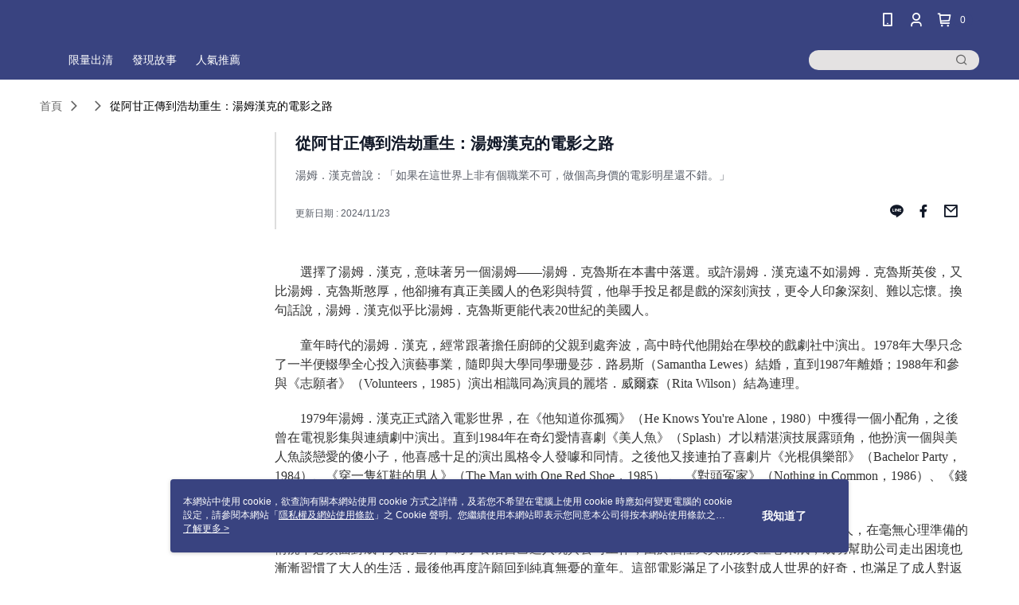

--- FILE ---
content_type: text/html; charset=utf-8
request_url: https://www.cultuspeak.com/Article/Detail/17135
body_size: 14308
content:
<!--This file is synced from MobileWebMallV2 -->

<!DOCTYPE html>

<html>
    <head>
        <title>
從阿甘正傳到浩劫重生：湯姆漢克的電影之路 | 拾筆客        </title>
        
    <meta name="keywords" content>
    <meta name="description" content="湯姆．漢克曾說：「如果在這世界上非有個職業不可，做個高身價的電影明星還不錯。」">
    <meta property="og:title" content="從阿甘正傳到浩劫重生：湯姆漢克的電影之路"/>
    <meta property="og:url" content="https://www.cultuspeak.com/Article/Detail/17135"/>
    <meta property="og:image" content="https://d3gjxtgqyywct8.cloudfront.net/o2o/image/0df32299-be3c-4997-b2cf-790b5724c0c1.jpg"/>
    <meta property="og:type" content="website"/>
    <meta property="og:description" content="湯姆．漢克曾說：「如果在這世界上非有個職業不可，做個高身價的電影明星還不錯。」"/>

        <meta http-equiv="content-language" content="zh-TW" />
        <meta name="viewport" content="width=device-width, initial-scale=1, maximum-scale=1" />
        <meta name="google" content="notranslate" />
        <meta name="msvalidate.01" content="1F70AEFB7989C2059273C4C3B3D1D480" />


        <meta property="fb:pages" content="cultuspeak">


        <link rel="icon" href="//img.91app.com/webapi/images/o/16/16/ShopFavicon/1733/1733favicon?v=202309241634" />
        <link rel="shortcut icon" href="//img.91app.com/webapi/images/o/16/16/ShopFavicon/1733/1733favicon?v=202309241634" />
        <!-- hrefLangs start -->
        <!--This file is synced from MobileWebMallV2 -->


        <!-- hrefLangs end -->

        <link rel="stylesheet" href="//official-static.91app.com/V2/Scripts/dist/css/style.css?v=020251229120518">

        <!-- themeCore fonts 和 icons 的樣式使用 CMS 的 CDN，本機開發也使用 CMS 的 CDN -->
        <link rel='stylesheet' href='https://cms-static.cdn.91app.com/lib/cms-theme-core/3.86.1/css/desktop.default.css?v=020251229120518'>
<link rel='stylesheet' href='https://cms-static.cdn.91app.com/cms/common/iconFonts/css/font-awesome.css?v=020251229120518' /><link rel='stylesheet' href='https://cms-static.cdn.91app.com/cms/common/iconFonts/css/icon91.css?v=020251229120518' />        <!-- 使用 trinity-core 的 baseStyle.css -->

        <!-- 客製化 IconFont 設定 -->
<link rel='stylesheet' href='https://cms-static.cdn.91app.com/cms/common/iconFonts/v1.1.15/nine1/nine1.css?v=20251229120518' />        <!-- 客製化 Font-Family 設定 -->
                
        <link rel="apple-touch-icon" href="//img.91app.com/webapi/images/t/512/512/ShopIcon/1733/0/01011048" />
        <link rel="apple-touch-icon" sizes="180x180" href="//img.91app.com/webapi/images/t/512/512/ShopIcon/1733/0/01011048" />
        <link rel="apple-touch-icon-precomposed" href="//img.91app.com/webapi/images/t/512/512/ShopIcon/1733/0/01011048" />
        <link rel="apple-touch-icon-precomposed" sizes="180x180" href="//img.91app.com/webapi/images/t/512/512/ShopIcon/1733/0/01011048" />

            <link rel="canonical" href="https://www.cultuspeak.com/Article/Detail/17135" />

<!--This file is synced from MobileWebMallV2 -->

<!-- Google Tag Manager -->
<script>(function(w,d,s,l,i){w[l]=w[l]||[];w[l].push({'gtm.start':
new Date().getTime(),event:'gtm.js'});var f=d.getElementsByTagName(s)[0],
j=d.createElement(s),dl=l!='dataLayer'?'&l='+l:'';j.async=true;j.src=
'https://www.googletagmanager.com/gtm.js?id='+i+dl;f.parentNode.insertBefore(j,f);
})(window,document,'script','dataLayer','GTM-MS55HD');</script>
<!-- End Google Tag Manager -->
        <!--This file is synced from MobileWebMallV2 -->
<!--Universal Google Analytics Start-->

<script>
        window.nineyi = window.nineyi || {};
        window.nineyi.googleAnalyticsSettingData = {
            GoogleAnalyticsTrackingId: 'UA-61070576-33',
            GoogleAnalytics4TrackingId: 'G-9R779MMFD1',
            CookieDomainSetting: document.location.hostname,
            originDomain: 'https://www.cultuspeak.com',
            officialSsoDomain: 'service.91app.com',
            DefaultCurrencyCode: 'TWD',
            isEnableVipMemberOuterIdDimension: 'False' === 'True',
            customOuidDimensionName: '',
            isUseOriginalClientId: 'False' === 'True',
            isShowSaleProductOuterId: 'False' === 'True',
            isPassOuterMemberCode: 'False' === 'True',
        };
</script>

        <!--This file is synced from MobileWebMallV2 -->

        <!--This file is synced from MobileWebMallV2 -->
<div id="fb-root"></div>
<!--Facebook Pixel Code Start-->
<script>
    !function (f, b, e, v, n, t, s) {
        if (f.fbq)return;
        n = f.fbq = function () {
            n.callMethod ?
                    n.callMethod.apply(n, arguments) : n.queue.push(arguments)
        };
        if (!f._fbq)f._fbq = n;
        n.push = n;
        n.loaded = !0;
        n.version = '2.0';
        n.queue = [];
        t = b.createElement(e);
        t.async = !0;
        t.src = v;
        s = b.getElementsByTagName(e)[0];
        s.parentNode.insertBefore(t, s)
    }(window, document, 'script', '//connect.facebook.net/en_US/fbevents.js');
    var FbCustomAudiencesPixelIds = JSON.parse('["798129656958689"]');
    var AllSiteFbCustomAudiencesPixelId = '1021834927899745';
    var IsEnableAdvancedFacebookPixel = JSON.parse('true');
</script>
<!--Facebook Pixel Code End-->
        <!--This file is synced from MobileWebMallV2 -->
    <!--GoogleConversion-->
    <script async src="https://www.googletagmanager.com/gtag/js?id=UA-61070576-33"></script>
    <script>
        window.dataLayer = window.dataLayer || [];
        function gtag(){dataLayer.push(arguments);}
        gtag('js', new Date());
    </script>

        <!--This file is synced from MobileWebMallV2 -->
<!-- Yahoo Dot Tag Base Code Start -->
<!-- Yahoo Dot Tag Base Code End -->
        <!--This file is synced from MobileWebMallV2 -->

<!-- initial mweb constant -->
<script src="//official-static.91app.com/V2/Scripts/cookies.min.js"></script>

    <script src='https://app.cdn.91app.com/global/currency-exchange-rate/currency.js'></script>

<script>
    window.nineyi = window.nineyi || {};
    window.nineyi.shopId = 1733;
    window.nineyi.appSetting = window.nineyi.appSetting || {};
    window.nineyi.appSetting.logLevel = parseInt('2');
    window.nineyi.appSetting.viewTitle = '從阿甘正傳到浩劫重生：湯姆漢克的電影之路';
    window.nineyi.ServiceWorker = window.nineyi.ServiceWorker || {};
    window.nineyi.ServiceWorker.Env = 'Prod';
    window.nineyi.facebookConfig = {
        allSiteFbPixelId: AllSiteFbCustomAudiencesPixelId,
        CustomAudiencesPixelIds: FbCustomAudiencesPixelIds
    };
    window.nineyi.Execmode = 'Prod';
    window.nineyi.version = '20251229120518';
    window.nineyi.ServiceWorker.Options = {
        v: '1',
        tid: 'UA-61070576-33',
        ccode: 'TW',
        ch: 'web',
        cud: 'TWD',
        ld: 'zh-TW',
        shopId: 1733,
    }
    window.nineyi.pageType = '';
    window.nineyi.launchType = '';
    window.nineyi.silo = '91app';
    window.nineyi.dependencies = window.nineyi.dependencies || {};
    window.nineyi.dependencies.apiConfig = window.nineyi.dependencies.apiConfig || {
        cdnApiHost:'https://webapi.91app.com',
        isEnableCdnApi: "True" == 'True'
    };
    window.nineyi.dependencies.env = 'Prod';
    window.nineyi.dependencies.market = 'TW';
    window.nineyi.dependencies.shopId = parseInt('1733');
    window.nineyi.cookieExpireTime = {
        fr: 86400000,
        fr2: 86400000,
        act: 172800000,
    };

    window.nineyi.MWeb = window.nineyi.MWeb || {};
    window.nineyi.MWeb.OfficialOriginDomain = 'https://www.cultuspeak.com';
    window.nineyi.MWeb.ApiCdnConfig = {
        "Url": 'https://webapi.91app.com',
        "IsEnable": "True" == 'True'
    };
    window.nineyi.MWeb.MachineName = 'TW-MWG1-67-106';
    window.nineyi.MWeb.OfficialShopProfile = {"ShopId":1733,"BrowserMode":1,"DeviceMode":1,"StoreTotalCount":0,"LayoutAreaSetting":{"IsEnableLeftAside":true,"IsEnableHeader":true,"IsEnableFooter":true},"SharedFrameViewModel":{"OfficialCustomLink":null},"HasNewVersionSwitch":true,"LineShopLandingPopupEnabled":false,"IsPassOuterMemberCode":false};
    window.nineyi.MWeb.CmsShopInfo = {"EnableCms":true,"Version":"18391c10-fe00-4474-aa39-874e94cb1085_1678257491356"};
    window.nineyi.MWeb.CmsApiDomain = 'https://fts-api.91app.com';
    window.nineyi.MWeb.ShopId = parseInt('1733');
    window.nineyi.MWeb.ShopName = "拾筆客";
    window.nineyi.MWeb.SupplierName = "高談文化出版事業有限公司 ";
    window.nineyi.MWeb.UnLoginId = '';
    window.nineyi.MWeb.IsThirdpartyAuthMember = 'False'.toLocaleLowerCase() === 'true';
    window.nineyi.MWeb.ThirdpartyAuthTypeDef = '';
    window.nineyi.MWeb.ThirdpartyAuthButtonContent = '';
    window.nineyi.MWeb.ThirdpartyAuthIconUrl = '';
    window.nineyi.MWeb.ServiceNumber = '0277337668';
    window.nineyi.MWeb.ServiceInfo = '週一～週五，09:30～17:30';
    window.nineyi.MWeb.HomeUrl = '/v2/official';
    window.nineyi.MWeb.IsLBS = 'False' === "True";
    window.nineyi.MWeb.IsAntiFraud = 'False';
    window.nineyi.MWeb.GoogleRecaptchaSiteKey = '';
    window.nineyi.MWeb.IsShowQuestionInsert = 'true' === 'true';
    window.nineyi.MWeb.IsShowShopIntroduce = 'true' === 'true';
    window.nineyi.MWeb.IsRememberCreditCard = 'false' === 'true';
    window.nineyi.MWeb.IsShowChangePassword = 'true' === 'true';
    window.nineyi.MWeb.IsShowAccountBinding = 'true' === 'true';
    window.nineyi.MWeb.IsPriceOnTop = 'false' === 'true';
    window.nineyi.MWeb.IsEnabledNewProductCard = 'true' === 'true';
    window.nineyi.MWeb.IsEnabledCustomTranslation = 'false' === 'true';
    window.nineyi.MWeb.EnableSessionExpire = 'False' === 'True';
    window.nineyi.MWeb.EnableAddressBook = 'True' === 'True';
    window.nineyi.MWeb.AddressBookVersion = 2;
    window.nineyi.MWeb.IsEnabledShopReturnGoods = 'True' === 'True';
    window.nineyi.MWeb.IsEnabledShopChangeGoods = 'True' === 'True';
    window.nineyi.MWeb.IsEnabledShopCustomReturnGoods = 'False' === 'True';
    window.nineyi.MWeb.IsEnabledShopCustomChangeGoods = 'False' === 'True';
    window.nineyi.MWeb.IsEnableStoreCredit = 'False' === 'True';
    window.nineyi.MWeb.IsShowTradesOrderGroupQRCode = 'False' === 'True';
    window.nineyi.MWeb.AdministrativeRegionFileUrlPrefix = 'https://static-web.cdn.91app.com/TW/Prod/';
    window.nineyi.MWeb.CommerceCloudAppApiDomain = 'https://fts-api.91app.com';
    window.nineyi.MWeb.CommerceCloudCdnApiDomain = 'https://fts-api.91app.com';
    window.nineyi.MWeb.IsSuggestPriceShowPrice = 'true' === 'true';
    window.nineyi.MWeb.FtsApiDomain = 'https://fts-api.91app.com';
    window.nineyi.MWeb.ChatWebSocketDomain = '';
    window.nineyi.MWeb.IsEnableShopCustomCurrencyRate = 'False' == 'True';
    window.nineyi.MWeb.IsEnabledRetailStoreExpress = 'False' == 'True';
    window.nineyi.MWeb.RetailStoreExpressState = {"IsRetailStoreExpress":false,"LogoUrl":"","HeaderBackgroundColor":""};
    window.nineyi.MWeb.IsEnableSkuPointsPay = 'False' === 'True';
    window.nineyi.MWeb.PointsPayDisplayType = 'PointDesc';

    window.nineyi.stackdriverConfig = {
        name: 'mweb',
        version: '20251229120518'
    }

    var referrerUrl = '';
    document.location.search.replace('?', '').split('&').forEach(function (item) {
        if (item.match(/^rt=/g)) {
            referrerUrl = decodeURIComponent(item.split('=')[1]);
        }
    });
    if (!referrerUrl) {
        referrerUrl = 'https://www.cultuspeak.com';
    }
    window.nineyi.MWeb.ReferrerUrl = referrerUrl;
    var QRCodeImage = '<img alt="91mai-qrcode-img" name="91mai_qrcode" src="[data-uri]" />';
    var QRCodeImageSpan = document.createElement('span');
    QRCodeImageSpan.innerHTML = QRCodeImage;
    window.nineyi.MWeb.QRCodeImageUrl = QRCodeImageSpan.firstElementChild.src;

    window.nineyi.MWeb.DownloadAppUrl = {
        ios: 'https://itunes.apple.com/tw/app/id1071748665',
        android: 'https://play.google.com/store/apps/details?id=com.nineyi.shop.s001733',
        isDownloadAndroidAPK: 'False' === 'True',
    }
    window.nineyi.MWeb.IsEnableFBMessenger = 'True'.toLocaleLowerCase() == 'true';
    window.nineyi.MWeb.IsEnableFBMessengerNonWorkingTime = 'True'.toLocaleLowerCase() == 'true';
    window.nineyi.MWeb.FBMessengerWorkingStartWeekDay = '1';
    window.nineyi.MWeb.FBMessengerWorkingStartTime = '09:30';
    window.nineyi.MWeb.FBMessengerWorkingEndWeekDay = '5';
    window.nineyi.MWeb.FBMessengerWorkingEndTime = '17:30';
    window.nineyi.MWeb.FanGroupUrl = 'https://www.facebook.com/cultuspeak';
    window.nineyi.MWeb.FBAppId = '978287755576651'; // 分享用
    // FbOfficialAppId： nineyi.webstore.mobilewebmall\WebStore\Frontend\BE\Official\OfficialShopInfoEntity.cs
    // 單一domain店家:取DB Shop 裡面的資料(同FbAppId)，非單一domain店家:取Config裡面 FB.Official.AppId
    window.nineyi.MWeb.FbOfficialAppId = '978287755576651'; // Fb官網登入用
    window.nineyi.MWeb.OnlineCRM = '@xpg3959h';
    window.nineyi.MWeb.OnlineCRMCode = '@xpg3959h';
    window.nineyi.MWeb.ShopInstagramUrl = 'https://www.instagram.com/cultuspeak/';
    var GoogleConversionData = JSON.parse('null');
    var GoogleConversionList;
    if(GoogleConversionData){
        GoogleConversionList = GoogleConversionData.ConversionList;
    }
    window.nineyi.MWeb.GoogleConversionList = GoogleConversionList
    var GoogleConversionData = JSON.parse('null');
    var GoogleConversionDataShopUseNewCode;
    if(GoogleConversionData){
        GoogleConversionDataShopUseNewCode = GoogleConversionData.ShopUseNewCode;
    }
    window.nineyi.MWeb.GoogleConversionShopUseNewCode = GoogleConversionDataShopUseNewCode;
    window.nineyi.MWeb.Market = 'TW';
    window.nineyi.MWeb.IsAdobeTrackerShop = 'False';
    window.nineyi.MWeb.SoldOutType = 'Restock'; // 商品缺貨顯示
    window.nineyi.MWeb.SalesMarketSettings = {"SupplierId":1651,"SalesMarket":"TW","SalesCurrency":"TWD","CountryCode":"886","CurrencySymbol":"NT$","CurrencyDecimalDigits":0,"CurrencyDecimalSeparator":".","CurrencyDigitGroupSeparator":",","CurrencyNameKey":""};
    /**
    initialAngularLocale
    */
    window.nineyi.MWeb.CurrentLocale = 'zh-TW';
    window.nineyi.MWeb.EnableLanguageSwitcher = 'True' === 'True';
    window.nineyi.MWeb.DefaultLanguageCode = 'zh-TW';
    window.nineyi.MWeb.AvailableLanguages = [{"Lang":"zh-TW","Display":"中文 (繁體)"}];
    window.nineyi.MWeb.DefaultCurrency = 'NT$';
    window.nineyi.MWeb.DefaultCountry = 'TW';
    window.nineyi.MWeb.DefaultCurrencyCode = 'TWD';
    window.nineyi.MWeb.EnableJavsScriptCDN = 'True';
    window.nineyi.MWeb.JavsScriptCDN = '//official-static.91app.com';
    window.nineyi.MWeb.CssCDNDomain = '//official-static.91app.com';
    window.nineyi.MWeb.FingerprintTag = '639028607120736138';
    window.nineyi.MWeb.CurrencyCode = '' || 'TWD';
    window.nineyi.MWeb.isSsoDomain = (/^(service.*.91dev.*|(service.91app.*)|shop-service.pxmart.com.tw)$/ig).test(window.location.hostname);
    window.nineyi.MWeb.isCustomizedPrivacyPolicy = '';
    window.nineyi.MWeb.PrivacyPolicyFilePath = '';
    Object.freeze(window.nineyi.MWeb);

    window.nineyi.i18n = window.nineyi.i18n || {};
    window.nineyi.i18n.isEnableCurrency = !window.nineyi.MWeb.isSsoDomain && 'False'.toLocaleLowerCase() == 'true';
    window.nineyi.i18n.defaultCurrency = 'TWD';
    window.nineyi.i18n.preferredCurrency = docCookies.getItem('currency') || window.nineyi.i18n.defaultCurrency;
    window.nineyi.i18n.availableCurrencies = ["TWD"];
    window.nineyi.i18n.isEnableLanguage = !window.nineyi.MWeb.isSsoDomain && 'True'.toLocaleLowerCase() == 'true';
    window.nineyi.i18n.defaultLanguage = 'zh-TW'
    window.nineyi.i18n.availableLanguages = ["zh-TW"];
    window.nineyi.i18n.salesMarketSettings = {
        salesMarket: 'TW',
        salesCurrency: 'TWD'
    };
    (function(n) {
        var allLanguages = [{"Lang":"en-US","Display":"English (US)"},{"Lang":"zh-TW","Display":"中文 (繁體)"},{"Lang":"zh-HK","Display":"中文 (香港)"},{"Lang":"zh-CN","Display":"中文 (简体)"},{"Lang":"ms-MY","Display":"Bahasa Melayu"},{"Lang":"ja-JP","Display":"日本語"},{"Lang":"th-TH","Display":"ไทย"}];
        n.i18n.allLanguages = allLanguages.map(function (item) {
            return {
                lang: item.Lang,
                display: item.Display
            };
        });
    })(window.nineyi);
    window.nineyi.tracking = {
        dataLayer: function (key, val){
                const dataLayers = window.nineyi.tracking.dataLayer.dataLayers;
                dataLayers[key] = dataLayers[key] || {};
                dataLayers[key] = val;
                const subscribes = window.nineyi.tracking.dataLayer.subscribes;
                subscribes[key] = subscribes[key] || [];
                subscribes[key].forEach(function(fn){
                    fn(val);
                });
        },
        subscribe: function(key, callback){
            const subscribes = window.nineyi.tracking.dataLayer.subscribes;
            subscribes[key] = subscribes[key] || [];
            subscribes[key].push(callback);
        }
    };
    window.nineyi.tracking.dataLayer.dataLayers = {};
    window.nineyi.tracking.dataLayer.subscribes = {};

    window.fbAsyncInit = function() {
        FB.init({
          appId: window.location.pathname !== '/V2/Login/Index/' && !/^\/V2\/VipMember\/AccountBinding\/?$/.test(window.location.pathname)
            ? '978287755576651' : '978287755576651',
          autoLogAppEvents: true,
          xfbml: true,
          version: 'v2.10'
        });
        console.log('InitialSetting: FB initFaceBookUI ok');
    };
</script>
<!-- END initial mweb constant -->

        



        <script type='text/javascript'>
            var appInsights=window.appInsights||function(config)
            {
                function r(config){ t[config] = function(){ var i = arguments; t.queue.push(function(){ t[config].apply(t, i)})} }
                var t = { config:config},u=document,e=window,o='script',s=u.createElement(o),i,f;for(s.src=config.url||'//az416426.vo.msecnd.net/scripts/a/ai.0.js',u.getElementsByTagName(o)[0].parentNode.appendChild(s),t.cookie=u.cookie,t.queue=[],i=['Event','Exception','Metric','PageView','Trace','Ajax'];i.length;)r('track'+i.pop());return r('setAuthenticatedUserContext'),r('clearAuthenticatedUserContext'),config.disableExceptionTracking||(i='onerror',r('_'+i),f=e[i],e[i]=function(config, r, u, e, o) { var s = f && f(config, r, u, e, o); return s !== !0 && t['_' + i](config, r, u, e, o),s}),t
            }({
                instrumentationKey:'80d00903-800e-47a0-8776-3b3493a1b234'
            });

            window.appInsights=appInsights;
            appInsights.trackPageView();
        </script>
        <script async defer src="https://connect.facebook.net/zh_TW/sdk.js"></script>

    </head>
    <body class="">
        <!--This file is synced from MobileWebMallV2 -->

<noscript>
    <iframe src="https://www.googletagmanager.com/ns.html?id=GTM-MS55HD" height="0" width="0"
        style="display:none;visibility:hidden"></iframe>
</noscript>

            <div id="root"></div>
        <!-- StackDriver Reporter Start -->
        <script>
        window.nineyi.env = "Prod";
        </script>
        <!-- tracking sdk-->
        <script src='https://tracking-client.91app.com/tracking-service/sdk/ec/latest/main.min.js?v=020251229120518'></script>
        <!-- line express sdk-->
        <!-- 讀取外部 CDN -->
        <script src='https://cms-static.cdn.91app.com/lib/polyfill.js'></script>
        <!-- 讀取CMS CDN -->
        <script defer src='https://cms-static.cdn.91app.com/lib/react/16.14.0/umd/react.production.min.js'></script>
        <script defer src='https://cms-static.cdn.91app.com/lib/react-dom/16.14.0/umd/react-dom.production.min.js'></script>
        <script defer src='https://cms-static.cdn.91app.com/lib/react-redux/7.2.3/react-redux.min.js'></script>
        <script defer src='https://cms-static.cdn.91app.com/lib/lodash/4.17.21/lodash.min.js'></script>
        <script defer src='https://cms-static.cdn.91app.com/lib/jsonpath/1.1.1/jsonpath.min.js'></script>

            <script defer src='//official-static.91app.com/V2/Scripts/dist/v-639028607120736138-v/js/desktop/manifest.js?v=020251229120518'></script>
            <script defer src='//official-static.91app.com/V2/Scripts/dist/v-639028607120736138-v/js/desktop/vendor-mweb.js?v=020251229120518'></script>
            <script defer src='//official-static.91app.com/V2/Scripts/dist/v-639028607120736138-v/js/desktop/nine1.js?v=020251229120518'></script>
            <script defer src='//official-static.91app.com/V2/Scripts/dist/v-639028607120736138-v/js/desktop/themecore.js?v=020251229120518'></script>

        

<script>
    window.nineyi.ServerData = {
        ArticleId:"17135",
        Introduction:"&lt;div style=&quot;color:#333333;font-family:Georgia, &#39;Times New Roman&#39;, &#39;Bitstream Charter&#39;, Times, serif;font-size:16px;line-height:24px;background-color:#ffffff;&quot;&gt;&lt;p&gt;　　選擇了湯姆．漢克，意味著另一個湯姆&amp;mdash;&amp;mdash;湯姆．克魯斯在本書中落選。或許湯姆．漢克遠不如湯姆．克魯斯英俊，又比湯姆．克魯斯憨厚，他卻擁有真正美國人的色彩與特質，他舉手投足都是戲的深刻演技，更令人印象深刻、難以忘懷。換句話說，湯姆．漢克似乎比湯姆．克魯斯更能代表20世紀的美國人。&lt;/p&gt;&lt;p&gt;　　童年時代的湯姆．漢克，經常跟著擔任廚師的父親到處奔波，高中時代他開始在學校的戲劇社中演出。1978年大學只念了一半便輟學全心投入演藝事業，隨即與大學同學珊曼莎．路易斯（Samantha Lewes）結婚，直到1987年離婚；1988年和參與《志願者》（Volunteers，1985）演出相識同為演員的麗塔．威爾森（Rita Wilson）結為連理。&lt;/p&gt;&lt;p&gt;　　1979年湯姆．漢克正式踏入電影世界，在《他知道你孤獨》（He Knows You&#39;re Alone，1980）中獲得一個小配角，之後曾在電視影集與連續劇中演出。直到1984年在奇幻愛情喜劇《美人魚》（Splash）才以精湛演技展露頭角，他扮演一個與美人魚談戀愛的傻小子，他喜感十足的演出風格令人發噱和同情。之後他又接連拍了喜劇片《光棍俱樂部》（Bachelor Party，1984）、《穿一隻紅鞋的男人》（The Man with One Red Shoe，1985） 、 《對頭冤家》（Nothing in Common，1986）、《錢坑》（The Money Pit，1986）等，才逐漸成為觀眾心目中演技可期的喜劇明星。&lt;/p&gt;&lt;p&gt;　　1988年他在《飛進未來》（Big）扮演一個許願變成大人的13歲男孩，隔天果然變成一個35歲的男人，在毫無心理準備的情況下必須面對成年人的世界，為了養活自己進入玩具公司工作，由於個性天真開朗又童心未泯，成功幫助公司走出困境也漸漸習慣了大人的生活，最後他再度許願回到純真無憂的童年。這部電影滿足了小孩對成人世界的好奇，也滿足了成人對返回童真的渴望，還將已闖出了點名號的湯姆．漢克送進了好萊塢巨星的行列，入圍奧斯卡最佳男主角提名。&lt;/p&gt;&lt;p&gt;　　90年代以後，他的演技有了很大的轉變，朝著演技派發展的野心也日趨成熟，1990年的《走夜路的男人》（The Bonfire of the Vanities）、1992年的《紅粉聯盟》（A League of Their Own）、1993年的《西雅圖夜未眠》（Sleepless in Seattle），分別擔任不同性格的主角，在《西雅圖夜未眠》中雖然主人翁性情樂觀頗具喜劇色彩，他真情流露的成熟演技依然讓許多觀眾隨之落淚為他動容，甚至成為很多女粉絲心目中的「Mr. Right」&lt;span style=&quot;font-size:12.0pt;font-family:&#39;新細明體&#39;,serif;&quot;&gt;&amp;hellip;&amp;hellip;&lt;/span&gt;&lt;/p&gt;&lt;p&gt;&amp;nbsp;&lt;/p&gt;&lt;p&gt;｜文章節錄：《非懂不可的100位電影大咖》／華滋出版&lt;br /&gt;｜圖片來源：chirinecarlao。湯姆．漢克在《天使與魔鬼》飾演的羅伯．蘭登教授。&lt;/p&gt;&lt;/div&gt;&lt;div style=&quot;color:#333333;font-family:Georgia, &#39;Times New Roman&#39;, &#39;Bitstream Charter&#39;, Times, serif;font-size:16px;line-height:24px;background-color:#ffffff;&quot;&gt;&amp;nbsp;&lt;/div&gt;",
        MainPicURL: "https://d3gjxtgqyywct8.cloudfront.net/o2o/image/0df32299-be3c-4997-b2cf-790b5724c0c1.jpg",
        UpdatedDateTime: "2024/11/23",
        SubTitle: `湯姆．漢克曾說：「如果在這世界上非有個職業不可，做個高身價的電影明星還不錯。」`,
        Title: `從阿甘正傳到浩劫重生：湯姆漢克的電影之路`,
        ShopId: "1733",
        SalePageList:[{"SalePageId":2139811,"SubTitle":"","Title":"堅持初衷、挑戰極限、實現夢想：非懂不可的100位電影大咖！不懂，別說你愛看電影。（百年經典重現，回味無法忘懷的電影橋段！）","SuggestPrice":480.00,"Price":379.00,"Sort":0,"ShopId":1733,"SellingStartDateTime":"\/Date(1463121360000)\/","Tags":[],"PicList":["//img.91app.com/webapi/imagesV3/Cropped/SalePage/2139811/0/637801156882470000?v=1"],"PicUrl":"//img.91app.com/webapi/imagesV3/Cropped/SalePage/2139811/0/637801156882470000?v=1","ImageCount":0,"SoldOutActionType":"OutOfStock","DisplayTags":[],"PromotionPriceList":[],"Metafields":null,"DisplayPointsPayPairsList":[],"SalesChannel":null},{"SalePageId":1499768,"SubTitle":"","Title":"有一天會成真！科學松鼠的電影科技教室","SuggestPrice":350.00,"Price":277.00,"Sort":0,"ShopId":1733,"SellingStartDateTime":"\/Date(1453219200000)\/","Tags":[],"PicList":["//img.91app.com/webapi/imagesV3/Cropped/SalePage/1499768/0/636204485541630000?v=1"],"PicUrl":"//img.91app.com/webapi/imagesV3/Cropped/SalePage/1499768/0/636204485541630000?v=1","ImageCount":0,"SoldOutActionType":"OutOfStock","DisplayTags":[],"PromotionPriceList":[],"Metafields":null,"DisplayPointsPayPairsList":[],"SalesChannel":null},{"SalePageId":1499656,"SubTitle":"","Title":"（回頭書）電影100名人堂","SuggestPrice":400.00,"Price":200.00,"Sort":0,"ShopId":1733,"SellingStartDateTime":"\/Date(1453219200000)\/","Tags":[],"PicList":["//img.91app.com/webapi/imagesV3/Cropped/SalePage/1499656/0/637801161448030000?v=1"],"PicUrl":"//img.91app.com/webapi/imagesV3/Cropped/SalePage/1499656/0/637801161448030000?v=1","ImageCount":0,"SoldOutActionType":"OutOfStock","DisplayTags":[],"PromotionPriceList":[],"Metafields":null,"DisplayPointsPayPairsList":[],"SalesChannel":null}],
        IntroductionMulHtmlUrl: ""
    };
</script>
<script defer src='//official-static.91app.com/V2/Scripts/dist/v-639028607120736138-v/js/desktop/articleDetail.js?v=020251229120518'></script>



        
        <!--This file is synced from MobileWebMallV2 -->

        <!--This file is synced from MobileWebMallV2 -->




        <!-- 取得所有themecore的script位置 -->
        <script>
            window.nineyi.externalScripts = {
                success: [],
                error: [],
            };
            document.querySelectorAll('script').forEach((script) => {
                script.addEventListener('load', (event) => {
                    window.nineyi.externalScripts.success.push(script.src);
                });
                script.addEventListener('error', (event) => {
                    window.nineyi.externalScripts.error.push(script.src);
                });
            });
        </script>

    </body>
</html>


--- FILE ---
content_type: application/javascript
request_url: https://app.cdn.91app.com/global/currency-exchange-rate/currency.js
body_size: 1584
content:
(function(root) { root.nineyi = root.nineyi || {}; root.nineyi.i18n = root.nineyi.i18n || {}; root.nineyi.i18n.exchangeRates = [{"base":"TWD","date":"2025-12-30","rates":{"MYR":0.129235,"HKD":0.248511,"CNY":0.223723,"JPY":4.996674,"KRW":46.030592,"USD":0.031934,"SGD":0.041052,"AUD":0.047718,"EUR":0.027172,"GBP":0.023731,"THB":1.003684,"CAD":0.043765,"IDR":534.216262,"NZD":0.055109,"PHP":1.881397,"VND":838.73454,"MOP":0.256083,"SEK":0.294275}},{"base":"MYR","date":"2025-12-30","rates":{"TWD":7.737822,"HKD":1.922939,"CNY":1.73113,"JPY":38.655846,"KRW":356.554818,"USD":0.247096,"SGD":0.317677,"AUD":0.369302,"EUR":0.210271,"GBP":0.183654,"THB":7.769935,"CAD":0.338671,"IDR":4131.694773,"NZD":0.426553,"PHP":14.557916,"VND":6489.980456,"MOP":1.981525,"SEK":2.277715}},{"base":"HKD","date":"2025-12-30","rates":{"TWD":4.024208,"MYR":0.520033,"CNY":0.900253,"JPY":20.104662,"KRW":185.510483,"USD":0.128499,"SGD":0.165194,"AUD":0.192048,"EUR":0.109335,"GBP":0.095503,"THB":4.041266,"CAD":0.176129,"IDR":2149.097517,"NZD":0.221824,"PHP":7.570658,"VND":3375.031168,"MOP":1.030466,"SEK":1.18439}},{"base":"USD","date":"2025-12-30","rates":{"TWD":31.309399,"MYR":4.047027,"CNY":7.005897,"JPY":156.485503,"KRW":1441.780086,"HKD":7.78205,"SGD":1.285565,"AUD":1.494344,"EUR":0.850902,"GBP":0.743145,"THB":31.441052,"CAD":1.37063,"IDR":16728.5,"NZD":1.725795,"PHP":58.916007,"VND":26265,"MOP":8.019245,"SEK":9.214798}},{"base":"SGD","date":"2025-12-30","rates":{"TWD":24.355819,"MYR":3.148076,"CNY":5.44975,"JPY":121.700526,"KRW":1122.053403,"HKD":6.053584,"USD":0.77788,"AUD":1.162507,"EUR":0.6619,"GBP":0.578074,"THB":24.460401,"CAD":1.066163,"IDR":13011.991023,"NZD":1.342462,"PHP":45.829608,"VND":20431.023418,"MOP":6.238012,"SEK":7.169329}}]; })(this);